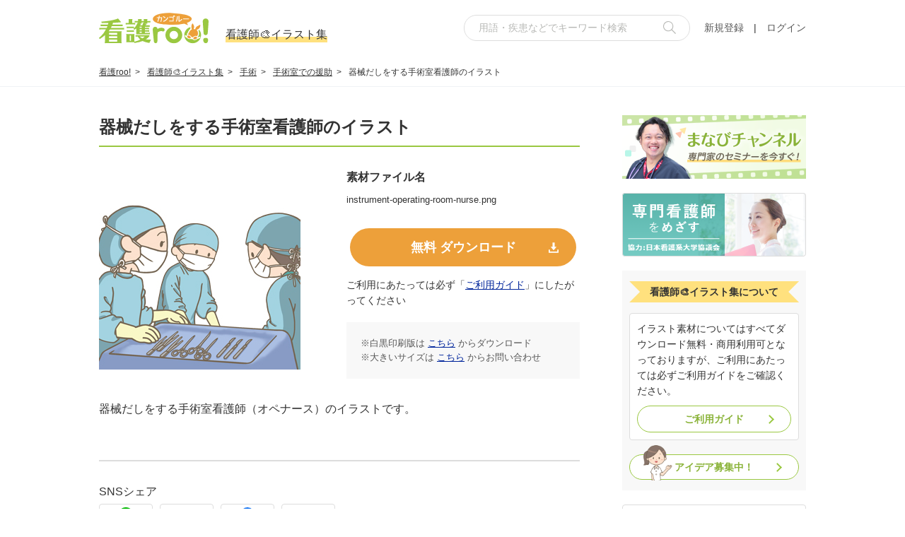

--- FILE ---
content_type: text/html; charset=utf-8
request_url: https://www.google.com/recaptcha/api2/aframe
body_size: 184
content:
<!DOCTYPE HTML><html><head><meta http-equiv="content-type" content="text/html; charset=UTF-8"></head><body><script nonce="HlhBG0euW8fk9yML8ubq4Q">/** Anti-fraud and anti-abuse applications only. See google.com/recaptcha */ try{var clients={'sodar':'https://pagead2.googlesyndication.com/pagead/sodar?'};window.addEventListener("message",function(a){try{if(a.source===window.parent){var b=JSON.parse(a.data);var c=clients[b['id']];if(c){var d=document.createElement('img');d.src=c+b['params']+'&rc='+(localStorage.getItem("rc::a")?sessionStorage.getItem("rc::b"):"");window.document.body.appendChild(d);sessionStorage.setItem("rc::e",parseInt(sessionStorage.getItem("rc::e")||0)+1);localStorage.setItem("rc::h",'1769307046808');}}}catch(b){}});window.parent.postMessage("_grecaptcha_ready", "*");}catch(b){}</script></body></html>

--- FILE ---
content_type: image/svg+xml
request_url: https://www.kango-roo.com/assets/img/pc/common/emo_icon7.svg
body_size: 834
content:
<svg xmlns="http://www.w3.org/2000/svg" viewBox="0 0 65.65 60"><defs><style>.cls-1{fill:#ffe17e;opacity:0.8;isolation:isolate;}.cls-2{fill:#f45747;}.cls-3{fill:#232323;}.cls-4{fill:#ff5f3a;}</style></defs><title>アセット 8</title><g id="レイヤー_2" data-name="レイヤー 2"><g id="看護roo__掲示板表情アイコン" data-name="看護roo!_掲示板表情アイコン"><path class="cls-1" d="M60,30.06A30,30,0,1,1,30.06,0,30,30,0,0,1,60,30.06Z"/><path class="cls-2" d="M20.47,46.55c1.69-3.55,3.19-8.13,9.61-8.07s7.82,4.68,9.44,8.26c.63,1.4,3.28,1.21,2.54-1-1.64-4.87-6.76-9.21-12-9.27s-10.41,4.19-12.14,9C17.17,47.69,19.81,47.94,20.47,46.55Z"/><path class="cls-3" d="M12.45,24.19q5.06,1.69,10,3.75a1.44,1.44,0,0,0,1.78-1,1.48,1.48,0,0,0-1-1.78q-4.92-2.05-10-3.75a1.46,1.46,0,0,0-1.78,1,1.47,1.47,0,0,0,1,1.78Z"/><path class="cls-3" d="M46.78,21.4q-5.06,1.7-10,3.75a1.49,1.49,0,0,0-1,1.78,1.45,1.45,0,0,0,1.78,1q4.92-2.06,10-3.75a1.48,1.48,0,0,0,1-1.78,1.46,1.46,0,0,0-1.78-1Z"/><path class="cls-4" d="M46.29,12.05c2.2-.35,4.43-1.14,5.32-3.34s-.88-5.09-2.17-6.85a1.38,1.38,0,0,0-1.83-.48,1.34,1.34,0,0,0-.48,1.83c.89,1.2,2.3,3.14,2,4.52-.09.44-.34.67-.85,1a7.48,7.48,0,0,1-2.66.77,1.34,1.34,0,0,0-1,1.63A1.37,1.37,0,0,0,46.29,12.05Z"/><path class="cls-4" d="M55.39,8.41c1.36,1,3.33.75,4.87.39s1-3-.69-2.58a7.18,7.18,0,0,1-1.6.23,1.85,1.85,0,0,1-1.12-.27c-.84-.5-1.17-2.12-1.38-3.13-.35-1.69-2.93-1-2.58.68A7.33,7.33,0,0,0,55.39,8.41Z"/><path class="cls-4" d="M54.07,14.49c-1.78-1.16-4.14-.81-6-.09a1.36,1.36,0,0,0-1,1.63,1.35,1.35,0,0,0,1.64.95c1.18-.45,2.63-.9,3.83-.27s1.66,2.2,1.91,3.44c.36,1.69,2.93,1,2.58-.68A7.46,7.46,0,0,0,54.07,14.49Z"/><path class="cls-4" d="M58.54,13.57c-.11,2,1.33,4.26,2.61,5.68s3-.62,1.88-1.89l0-.05v0c-.2-.26-.39-.53-.57-.8a8.28,8.28,0,0,1-1.09-2.21,2.07,2.07,0,0,1-.1-.79,1.86,1.86,0,0,1,.65-.15,3.87,3.87,0,0,1,1.36.15c.16,0,.91.33.43.12a1.36,1.36,0,0,0,1.82-.49A1.33,1.33,0,0,0,65,11.3a6.9,6.9,0,0,0-3.35-.61,4,4,0,0,0-2.4.9A3.08,3.08,0,0,0,58.54,13.57Zm2.69-.16c0-.16.06-.1,0,0Z"/></g></g></svg>

--- FILE ---
content_type: image/svg+xml
request_url: https://www.kango-roo.com/assets/img/pc/common/icon_read.svg
body_size: 468
content:
<svg id="icon_read" xmlns="http://www.w3.org/2000/svg" viewBox="0 0 100 90"><defs><style>.cls-1{fill:#575757;}.cls-2{fill:#9ac841;}</style></defs><title>icon_read</title><path class="cls-1" d="M41.83,59.18H17a2.25,2.25,0,1,0,0,4.5h24.8a2.25,2.25,0,1,0,0-4.5Z"/><path class="cls-1" d="M41.83,45.68H17a2.25,2.25,0,1,0,0,4.5h24.8a2.25,2.25,0,1,0,0-4.5Z"/><path class="cls-2" d="M99.65,45.72,92.1,30.6a4.29,4.29,0,0,0-.55-.72h0A3.43,3.43,0,0,0,87,29.12l-14.6,9a3.3,3.3,0,0,0-1.14,4.5,3.47,3.47,0,0,0,2.93,1.62,3.7,3.7,0,0,0,1.78-.5l6.64-4.54L75.85,58.28l-7.6-6.84a3.74,3.74,0,0,0-3.06-.86,3.61,3.61,0,0,0-2.57,1.89L54.06,69a3.5,3.5,0,0,0,3.16,4.91A3.66,3.66,0,0,0,60.43,72l6.45-12.46L75,66.87a3.79,3.79,0,0,0,3.29.81,3.67,3.67,0,0,0,2.52-2.25L89.54,41l3.93,7.92A3.45,3.45,0,0,0,100,47.41a3.45,3.45,0,0,0-.35-1.51Z"/><path class="cls-1" d="M54.49,32.4H17.82a2.53,2.53,0,0,1-2.74-2.25,2.53,2.53,0,0,1,2.74-2.25H54.49a2.54,2.54,0,0,1,2.75,2.25C57.21,31.5,56.53,32.4,54.49,32.4Z"/><path class="cls-1" d="M75.51,29.25v-9a1.62,1.62,0,0,0-.45-1.35L62.7.9A2.43,2.43,0,0,0,60.87,0H2.29A2.16,2.16,0,0,0,0,2V87.75A2.15,2.15,0,0,0,2,90h71.2a2.14,2.14,0,0,0,2.28-2,1.13,1.13,0,0,0,0-.26V75.6a2.29,2.29,0,0,0-4.57,0v9.9H4.58V4.5H57.21V20.25a2.14,2.14,0,0,0,2,2.25,1.22,1.22,0,0,0,.27,0H70.94v6.75ZM61.81,18V7.65L69.13,18Z"/></svg>

--- FILE ---
content_type: image/svg+xml
request_url: https://www.kango-roo.com/assets/img/pc/common/icon_contents01.svg
body_size: 269
content:
<svg id="icon_board" xmlns="http://www.w3.org/2000/svg" viewBox="0 0 100 100"><defs><style>.cls-1{fill:#575757;}.cls-2{fill:#9ac841;}</style></defs><title>icon_board</title><path class="cls-1" d="M97.89,66H93.18a2.11,2.11,0,1,1,0-4.21h2.61V4.21H16.91V10a2.11,2.11,0,1,1-4.21,0V2.11A2.1,2.1,0,0,1,14.81,0H97.89A2.1,2.1,0,0,1,100,2.11V63.84A2.1,2.1,0,0,1,97.89,66Z"/><path class="cls-1" d="M26.42,100a2.22,2.22,0,0,1-.8-.15,2.13,2.13,0,0,1-1.31-2V81.67H2.11A2.11,2.11,0,0,1,0,79.56V17.82a2.1,2.1,0,0,1,2.11-2.1H85.19a2.1,2.1,0,0,1,2.11,2.1V79.56a2.11,2.11,0,0,1-2.11,2.11H45.09L27.93,99.36A2.1,2.1,0,0,1,26.42,100ZM4.21,77.45H26.42a2.11,2.11,0,0,1,2.1,2.11V92.69l14.16-14.6a2.1,2.1,0,0,1,1.51-.64h38.9V19.93H4.21Z"/><path class="cls-2" d="M65.6,41.65H20.25a2.88,2.88,0,1,1,0-5.75H65.6a2.88,2.88,0,1,1,0,5.75Z"/><path class="cls-2" d="M65.6,61.85H20.25a2.87,2.87,0,1,1,0-5.74H65.6a2.87,2.87,0,1,1,0,5.74Z"/></svg>

--- FILE ---
content_type: image/svg+xml
request_url: https://www.kango-roo.com/assets/img/pc/common/emo_icon9.svg
body_size: 768
content:
<svg xmlns="http://www.w3.org/2000/svg" viewBox="0 0 68.76 60"><defs><style>.cls-1{fill:#ffe17e;opacity:0.8;isolation:isolate;}.cls-2{fill:#f45747;}.cls-3{fill:#74abed;}.cls-4{fill:#231815;}</style></defs><title>アセット 10</title><g id="レイヤー_2" data-name="レイヤー 2"><g id="看護roo__掲示板表情アイコン" data-name="看護roo!_掲示板表情アイコン"><path class="cls-1" d="M60,30.06A30,30,0,1,1,30.06,0,30,30,0,0,1,60,30.06Z"/><path class="cls-2" d="M20.47,46.55c1.69-3.55,3.19-8.13,9.61-8.07s7.82,4.68,9.44,8.26c.63,1.4,3.28,1.21,2.54-1-1.64-4.87-6.76-9.21-12-9.27s-10.41,4.19-12.14,9C17.17,47.69,19.81,47.94,20.47,46.55Z"/><path class="cls-3" d="M68.3,20.35c1.91,3.82-2.5,6.38-5.83,5.3-2.86-.92-5.11-3.46-7-5.66a82.19,82.19,0,0,1-5.32-7.21C56.82,13.49,65.38,14.55,68.3,20.35Z"/><path class="cls-3" d="M63,2.33c3.18.58,2.73,4.42.56,5.95C61.71,9.6,59.14,9.81,57,10a64.29,64.29,0,0,1-6.8,0C53.62,6.17,58.17,1.46,63,2.33Z"/><path class="cls-4" d="M13,19A1.23,1.23,0,0,0,11.8,20.8c.23.44,4.24,3.62,4.44,3.46a40.22,40.22,0,0,1-4,3.92c-1.22,1,.27,3,1.46,2,2.07-1.8,2.21-2.11,4.17-4,.12-.11.26-.2.38-.3,1.64,1.29,3.24,2.62,4.78,4,1.18,1.07,2.7-.86,1.54-1.92-1.41-1.27-2.87-2.49-4.35-3.67a37.77,37.77,0,0,0,3.7-3.45c1.08-1.17-.85-2.7-1.92-1.54a34.19,34.19,0,0,1-3.77,3.44C17.89,22.88,13.83,19.15,13,19Z"/><path class="cls-4" d="M47,19.08a1.22,1.22,0,0,1,1.23,1.81c-.23.44-4.25,3.6-4.46,3.44a40.28,40.28,0,0,0,4,3.94c1.21,1-.28,3-1.47,2-2.06-1.81-2.2-2.12-4.16-4.06a3.86,3.86,0,0,0-.38-.3c-1.63,1.28-3.25,2.6-4.79,4-1.18,1.06-2.7-.87-1.53-1.92,1.41-1.27,2.88-2.48,4.37-3.66a35.63,35.63,0,0,1-3.69-3.47C35,19.64,37,18.12,38,19.29a35.19,35.19,0,0,0,3.76,3.45C42.1,22.94,46.18,19.23,47,19.08Z"/></g></g></svg>

--- FILE ---
content_type: image/svg+xml
request_url: https://www.kango-roo.com/assets/img/pc/ki/icon_download.svg
body_size: 92
content:
<svg xmlns="http://www.w3.org/2000/svg" width="13.94" height="14.468" viewBox="0 0 13.94 14.468"><g transform="translate(10 10.134)"><g transform="translate(-10 -11)"><path d="M6.849.866v6.1H4.2l4.043,4.879L12.285,6.97H9.637V.866Z" transform="translate(-1.273)" fill="#fff"/><path d="M12.128,15.572v2.8H1.812v-2.8H0v4.61H13.94v-4.61Z" transform="translate(0 -4.848)" fill="#fff"/></g></g></svg>

--- FILE ---
content_type: image/svg+xml
request_url: https://www.kango-roo.com/assets/img/pc/common/icon_choshinki.svg
body_size: 618
content:
<svg xmlns="http://www.w3.org/2000/svg" width="24.695" height="26.038" viewBox="0 0 24.695 26.038">
  <g id="icon_contents15_3" transform="translate(-2.675 -1.362)">
    <path id="パス_11208" data-name="パス 11208" d="M64.031,38.4a3.3,3.3,0,1,1,3.3-3.3A3.328,3.328,0,0,1,64.031,38.4Zm0-5.541a2.211,2.211,0,1,0,0,4.421,2.2,2.2,0,0,0,2.21-2.21A2.239,2.239,0,0,0,64.031,32.858Z" transform="translate(-39.961 -20.962)" fill="#94c044"/>
    <path id="パス_11209" data-name="パス 11209" d="M25.129,15.266a1.058,1.058,0,1,0-2.117,0,1.074,1.074,0,0,0,.529.9V20.9A6.365,6.365,0,0,1,10.87,21.928c4.047-.436,7.1-5.822,7.1-12.608V7.327A4.332,4.332,0,0,0,13.672,3h-.9a.56.56,0,0,0,0,1.121h.9a3.255,3.255,0,0,1,3.207,2.833v.031c-.218,5.666-3.113,10.087-6.569,10.087-3.3,0-6.164-4.234-6.538-9.651V7.3A3.235,3.235,0,0,1,7.01,4.058h.56a.558.558,0,0,0,.56-.56A.509.509,0,0,0,7.57,3H7.01a4.3,4.3,0,0,0-4.3,4.265,13.245,13.245,0,0,0-.031,1.588v.436c0,6.662,3.144,12.141,7.1,12.608a7.461,7.461,0,0,0,7.378,6.631A7.568,7.568,0,0,0,24.631,20.9V16.169A1.119,1.119,0,0,0,25.129,15.266ZM4.239,13.522c1.4,2.833,3.611,4.639,6.071,4.639,2.522,0,4.794-1.9,6.2-4.857-.934,4.421-3.331,7.565-6.164,7.565C7.6,20.9,5.2,17.787,4.239,13.522Z" transform="translate(0 -1.128)" fill="#565757"/>
    <path id="パス_11210" data-name="パス 11210" d="M13.144,3.428l1.214.187a.942.942,0,0,0,1.09-.934V2.307a.944.944,0,0,0-1.09-.934l-1.214.187A.946.946,0,0,0,13.144,3.428Z" transform="translate(-6.663)" fill="#9ac841"/>
    <path id="パス_11211" data-name="パス 11211" d="M34.5,3.428l-1.214.187a.942.942,0,0,1-1.09-.934V2.307a.944.944,0,0,1,1.09-.934L34.5,1.56A.946.946,0,0,1,34.5,3.428Z" transform="translate(-20.333)" fill="#9ac841"/>
  </g>
</svg>


--- FILE ---
content_type: image/svg+xml
request_url: https://www.kango-roo.com/assets/img/pc/common/icon_contents09.svg
body_size: 668
content:
<svg id="icon_kokushi" xmlns="http://www.w3.org/2000/svg" viewBox="0 0 100 100"><defs><style>.cls-1{fill:#575757;}.cls-2{fill:#9ac841;}</style></defs><title>icon_kokushi</title><path class="cls-1" d="M82.14,3.23,92.46,14l2-2.4s2-2,1.19-6S90.08-1.57,84.92.83Z"/><path class="cls-1" d="M79.76,5.38l-50,50.78-3.17,12a3.15,3.15,0,0,0,.39,1.2c.8.8.8.4.8.4l12.3-3.2,50.4-50.39ZM29.76,67l1.59-7.2L36.51,65Z"/><path class="cls-1" d="M100,83.6V22.82a8.76,8.76,0,0,0-1.19-4.4,29.05,29.05,0,0,0-2.38-2.8l-3.57,2.8a15.35,15.35,0,0,1,2,1.6,4,4,0,0,1,.79,2.4V83.2h0A4.53,4.53,0,0,1,94.05,86c-2,1.6-2.78,1.2-2.78,1.2H57.54a5.94,5.94,0,0,0-3.17.8,9,9,0,0,1-2,1.6V59.21L48,63.61V89.2A5.65,5.65,0,0,0,46,88a9.12,9.12,0,0,0-3.57-.8H8.73A6.7,6.7,0,0,1,6,86c-2-1.6-1.58-2.8-1.58-2.8V22.82h0A5,5,0,0,1,6,19.62,4.47,4.47,0,0,1,8.73,18H42.06a4.18,4.18,0,0,1,3.57,1.2c2.39,1.6,2,3.2,2,3.2v10.4l4.76-5.2V22A6.8,6.8,0,0,1,54,19.22,5.77,5.77,0,0,1,57.14,18H62.3l4.37-4.4H56.75a7.69,7.69,0,0,0-4.37,1.6,6.43,6.43,0,0,0-2.38,2,23.82,23.82,0,0,0-2.38-2,8.52,8.52,0,0,0-4.76-1.6H8.73a10.53,10.53,0,0,0-3.57.8,12.28,12.28,0,0,0-4,4A8.76,8.76,0,0,0,0,22.82H0V83.6C0,84,0,86,2.78,89.2a7.24,7.24,0,0,0,6,2.8H42.46A6.59,6.59,0,0,1,46,93.2a5.76,5.76,0,0,1,2,4.4A2.34,2.34,0,0,0,50.4,100c2.38,0,2-2.4,2-2.4v-.4c0-2,.79-2.8,2-4.4a5,5,0,0,1,3.17-1.2H91.27a9.13,9.13,0,0,0,6-2.8C100,86,100,84,100,83.6Z"/><path class="cls-2" d="M37.7,44.41c-5.16.8-6,1.6-6.75,6.8-.79-5.2-1.58-6-6.74-6.8,5.16-.79,5.95-1.59,6.74-6.79C31.75,42.82,32.54,43.62,37.7,44.41Z"/><path class="cls-2" d="M32.54,33.62C23,35.22,21.83,36.42,20.24,46c-1.59-9.59-2.78-10.79-12.3-12.39,9.52-1.6,10.71-2.8,12.3-12.4C21.43,30.82,22.62,32.42,32.54,33.62Z"/></svg>

--- FILE ---
content_type: image/svg+xml
request_url: https://www.kango-roo.com/assets/img/pc/common/emo_icon4.svg
body_size: 446
content:
<svg xmlns="http://www.w3.org/2000/svg" viewBox="0 0 60 60"><defs><style>.cls-1{fill:#ffe17e;opacity:0.8;isolation:isolate;}.cls-2{fill:#232323;}.cls-3{fill:#f45747;}</style></defs><title>アセット 5</title><g id="レイヤー_2" data-name="レイヤー 2"><g id="看護roo__掲示板表情アイコン" data-name="看護roo!_掲示板表情アイコン"><path class="cls-1" d="M60,30.06A30,30,0,1,1,30.06,0,30,30,0,0,1,60,30.06Z"/><path class="cls-2" d="M42.4,19.17c-3.34-.23-5.62,2.72-6.55,5.58-.48,1.52,1.89,2.16,2.37.66.62-1.91,2-3.79,4-3.79s3.54,2,4.16,3.8c.51,1.49,2.89.87,2.37-.63C47.76,21.91,45.61,19.38,42.4,19.17Z"/><path class="cls-2" d="M17.63,19.1c3.34-.21,5.61,2.75,6.52,5.62.48,1.51-1.9,2.14-2.37.64-.61-1.91-1.94-3.79-4-3.81s-3.54,2-4.17,3.79c-.52,1.48-2.89.85-2.37-.65C12.25,21.82,14.41,19.3,17.63,19.1Z"/><path class="cls-3" d="M20.47,39.35c1.69,3.31,3.18,7.59,9.6,7.53s7.83-4.37,9.45-7.72c.63-1.3,3.28-1.12,2.54,1-1.64,4.54-6.76,8.6-12,8.65S19.69,44.86,18,40.35C17.17,38.29,19.81,38.06,20.47,39.35Z"/></g></g></svg>

--- FILE ---
content_type: image/svg+xml
request_url: https://www.kango-roo.com/assets/img/pc/common/emo_icon10.svg
body_size: 874
content:
<svg xmlns="http://www.w3.org/2000/svg" viewBox="0 0 66.67 60"><defs><style>.cls-1{fill:#ffe17e;opacity:0.8;isolation:isolate;}.cls-2{fill:#232323;}.cls-3{fill:#f45747;}.cls-4{fill:#74abed;}</style></defs><title>アセット 11</title><g id="レイヤー_2" data-name="レイヤー 2"><g id="看護roo__掲示板表情アイコン" data-name="看護roo!_掲示板表情アイコン"><path class="cls-1" d="M60,30.06A30,30,0,1,1,30.06,0,30,30,0,0,1,60,30.06Z"/><path class="cls-2" d="M23.48,25.79c.71-.11,1.31-1,.6-1.6a15.83,15.83,0,0,0-5.48-2.76,14.71,14.71,0,0,0-5.31-.68c-1.19.1-1.13,1.95.06,1.85a13.26,13.26,0,0,1,4.64.59,15.24,15.24,0,0,1,3.08,1.2,38.85,38.85,0,0,0-4.62,1.36,20.31,20.31,0,0,0-2.58,1.12,2.47,2.47,0,0,0-1.34,1.3c-.33,1.06,1.19,1.5,1.7.66l0,0h0a.5.5,0,0,0,.08-.06,6.16,6.16,0,0,1,.71-.4,17.83,17.83,0,0,1,2.26-.92A34.39,34.39,0,0,1,23.48,25.79Z"/><path class="cls-2" d="M36.52,25.79c-.71-.11-1.31-1-.6-1.6a15.83,15.83,0,0,1,5.48-2.76,14.71,14.71,0,0,1,5.31-.68c1.19.1,1.13,1.95-.06,1.85a13.26,13.26,0,0,0-4.64.59,15.24,15.24,0,0,0-3.08,1.2,38.85,38.85,0,0,1,4.62,1.36,20.31,20.31,0,0,1,2.58,1.12,2.47,2.47,0,0,1,1.34,1.3c.33,1.06-1.19,1.5-1.7.66l0,0h0a.5.5,0,0,1-.08-.06,6.16,6.16,0,0,0-.71-.4,17.83,17.83,0,0,0-2.26-.92A34.39,34.39,0,0,0,36.52,25.79Z"/><path class="cls-3" d="M18.9,44.21a16.26,16.26,0,0,1,3.2-3s.73-.42.42-.46a5.14,5.14,0,0,1,.4,1.11l.89,2.44a1.27,1.27,0,0,0,2.09.55l4-3.66H28.11c.63.78,1.26,1.57,1.91,2.34a1.86,1.86,0,0,0,1.63.92c1.49-.11,2.85-1.72,3.59-2.86L33,41.29c.53,1.42,1.12,3.83,3.18,2.75.86-.44,1.65-1,2.46-1.57.34-.22.89-.73,1.33-.7s.92.6,1.23.9c1.15,1.12,2.92-.65,1.77-1.77S40.59,39,39.05,39.39A8.23,8.23,0,0,0,37,40.54a10.54,10.54,0,0,1-1.91,1.24l.89.37c-.31-.28-.45-1.14-.59-1.52a1.27,1.27,0,0,0-2.29-.3,5,5,0,0,1-.95,1.11,3.72,3.72,0,0,1-.61.43c-.58.25-.4.32.54.23a19.46,19.46,0,0,0-2.19-2.68,1.26,1.26,0,0,0-1.76,0l-4,3.66,2.09.55c-.46-1.27-.87-2.58-1.4-3.82a2.21,2.21,0,0,0-2.14-1.57,5.53,5.53,0,0,0-2.8,1.52,18.33,18.33,0,0,0-2.75,2.68c-1,1.23.73,3,1.77,1.77Z"/><path class="cls-4" d="M57.34,1.68l-.85,20.8c-.08,2,3,2,3.1,0l.85-20.8c.08-2-3-2-3.1,0Z"/><path class="cls-4" d="M51.61,1.49,50.83,17.8c-.1,2,3,2,3.09,0l.79-16.31c.1-2-3-2-3.1,0Z"/><path class="cls-4" d="M63.58,1.74l-.85,22.67c-.08,2,3,2,3.09,0l.85-22.67c.08-2-3-2-3.09,0Z"/></g></g></svg>

--- FILE ---
content_type: image/svg+xml
request_url: https://www.kango-roo.com/assets/img/pc/common/emo_icon8.svg
body_size: 1138
content:
<svg xmlns="http://www.w3.org/2000/svg" viewBox="0 0 60 60"><defs><style>.cls-1{fill:#ffe797;}.cls-2{fill:#232323;}.cls-3{fill:#74abed;}.cls-4{fill:#f45747;}.cls-5{fill:#231815;}</style></defs><title>アセット 9</title><g id="レイヤー_2" data-name="レイヤー 2"><g id="看護roo__掲示板表情アイコン" data-name="看護roo!_掲示板表情アイコン"><path class="cls-1" d="M60,30.06A30,30,0,1,1,30.06,0,30,30,0,0,1,60,30.06Z"/><path class="cls-2" d="M23.33,25.51c.67-.27,1-1.3.22-1.7a15.93,15.93,0,0,0-6-1.46,14.7,14.7,0,0,0-5.32.53c-1.14.36-.67,2.16.47,1.79a13.29,13.29,0,0,1,4.65-.47,15.21,15.21,0,0,1,3.27.49,35.16,35.16,0,0,0-4.19,2.36,19.41,19.41,0,0,0-2.27,1.66,2.49,2.49,0,0,0-1,1.58c-.09,1.1,1.5,1.19,1.81.25l0,0v0l.07-.07a5.22,5.22,0,0,1,.6-.55,19.85,19.85,0,0,1,2-1.41A34,34,0,0,1,23.33,25.51Z"/><path class="cls-2" d="M47.77,23a15.19,15.19,0,0,0-5.32-.55,15.54,15.54,0,0,0-6,1.44c-.8.39-.44,1.42.23,1.69a35.38,35.38,0,0,1,5.48,2.89,21,21,0,0,1,2,1.44,5.5,5.5,0,0,1,.62.56s.26.31.1.1l.06.08c.31.93,1.89.87,1.81-.23a2.38,2.38,0,0,0-.94-1.53,17.67,17.67,0,0,0-2.19-1.65,36.68,36.68,0,0,0-4.31-2.47,17,17,0,0,1,3.25-.47,13,13,0,0,1,4.65.49C48.41,25.11,48.9,23.32,47.77,23ZM45,30.39v0Z"/><path class="cls-3" d="M53.47,42.72c-.35,2.36-3.2,2.12-4.38.55a9.71,9.71,0,0,1-1.39-4.85,49.22,49.22,0,0,1-.11-5C50.42,35.87,54,39.12,53.47,42.72Z"/><path class="cls-4" d="M19.06,39A4.3,4.3,0,0,1,21,38.16c1.46-.33,2.7,1,4,1.51a5.41,5.41,0,0,0,3.72.12,23.69,23.69,0,0,0,2.85-1.32,3.33,3.33,0,0,1,2.7-.28c1.34.48,2.3,1.64,3.67,2.07s5.81-2.13,6.18.19c.2,1.22-.19,2.39-1.49,2.68a4.22,4.22,0,0,1-2.07-.3,2.83,2.83,0,0,0-2.31.39,1.89,1.89,0,0,0-.84,1.55c-.14,2.37-4.36.86-5.4.39a17,17,0,0,1-2-1,2.34,2.34,0,0,0-1.51-.29,16.12,16.12,0,0,0-2.73.63,6.54,6.54,0,0,1-2.53.2C20.13,44.39,16.94,40.88,19.06,39Z"/><path class="cls-5" d="M15.36,38.75c-1.49,2.82.94,6.22,4.3,7.28a9.53,9.53,0,0,0,5,.3c.89-.22,1.74-.5,2.65-.65l.39,0c-.08,0,.11,0,0,0,.24.11.45.28.67.4,2.78,1.59,6.94,3.06,9.41.14a3,3,0,0,0,.51-1.63c0,.19.12,0,.31,0a4.11,4.11,0,0,1,1.13.3,4.37,4.37,0,0,0,4.31-1.13c1.11-1.1,1.18-3.05.79-4.46a3.1,3.1,0,0,0-3.15-2.06c-1.45,0-2.88.61-4.21.79h-.18l-.19,0c.1,0-.36-.2-.47-.27-.73-.42-1.37-1-2.11-1.38a5.07,5.07,0,0,0-3.74-.45A14.55,14.55,0,0,0,28,37.11a4.2,4.2,0,0,1-2.79.55c-1.45-.3-2.54-1.5-4-1.84A5.54,5.54,0,0,0,17,36.94,5.16,5.16,0,0,0,15.36,38.75Zm12.36,6.89ZM18,38.77a4.36,4.36,0,0,1,1.91-.86c1.47-.33,2.7,1,4,1.5a5.41,5.41,0,0,0,3.72.13,23.76,23.76,0,0,0,2.85-1.33,3.37,3.37,0,0,1,2.7-.28c1.34.49,2.3,1.65,3.68,2.08s5.8-2.13,6.18.18c.2,1.23-.2,2.4-1.5,2.69a4.12,4.12,0,0,1-2.07-.31,2.84,2.84,0,0,0-2.3.39,1.88,1.88,0,0,0-.85,1.56c-.14,2.36-4.36.85-5.4.39a16.39,16.39,0,0,1-2-1,2.27,2.27,0,0,0-1.51-.28,15.79,15.79,0,0,0-2.72.63,6.74,6.74,0,0,1-2.53.2C19,44.13,15.83,40.62,18,38.77Z"/></g></g></svg>